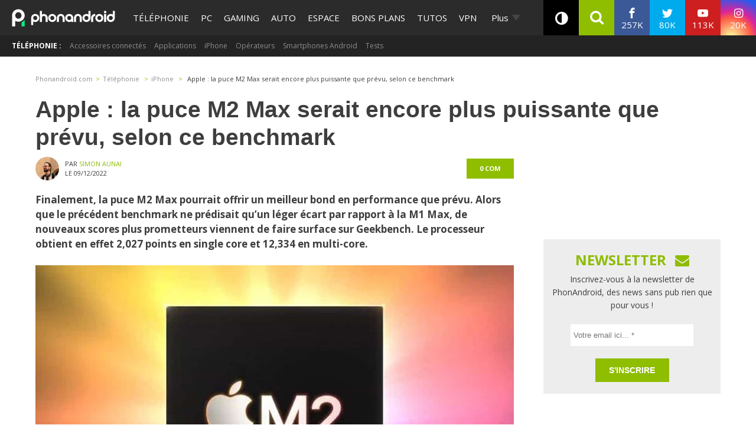

--- FILE ---
content_type: application/javascript; charset=UTF-8
request_url: https://phonandroid.disqus.com/count-data.js?2=https%3A%2F%2Fwww.phonandroid.com%2Fapple-la-puce-m2-max-serait-encore-plus-puissante-que-prevu-selon-ce-benchmark.html
body_size: 334
content:
var DISQUSWIDGETS;

if (typeof DISQUSWIDGETS != 'undefined') {
    DISQUSWIDGETS.displayCount({"text":{"and":"et","comments":{"zero":"0 com","multiple":"{num} com's","one":"1 com"}},"counts":[{"id":"https:\/\/www.phonandroid.com\/apple-la-puce-m2-max-serait-encore-plus-puissante-que-prevu-selon-ce-benchmark.html","comments":0}]});
}